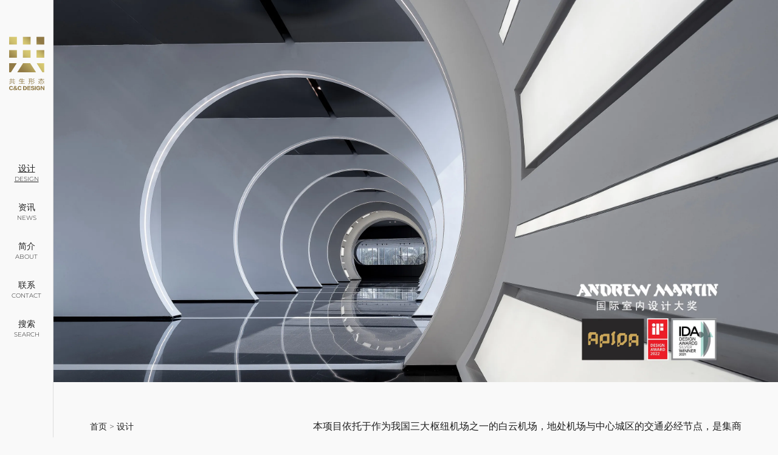

--- FILE ---
content_type: text/html; charset=UTF-8
request_url: http://www.cocopro.cn/2021/09/29/%E5%B9%BF%E5%B7%9E%E7%A9%BA%E6%B8%AF%E4%B8%AD%E5%A4%AE%E5%95%86%E5%8A%A1%E5%8C%BA%E7%A9%BA%E6%B8%AF%E8%9E%8D%E5%88%9B%E4%B8%AD%E5%BF%83%E5%B1%95%E7%A4%BA%E5%8C%BA/
body_size: 11287
content:
<!DOCTYPE html>
<html>
<head>
<meta http-equiv="Content-Type" content="text/html; charset=UTF-8" />
<meta name="viewport" content="width=device-width, initial-scale=1.0, user-scalable=1.0, minimum-scale=1.0, maximum-scale=1.0" />
<meta name="description" content="" />
<link rel="alternate" type="application/rss+xml" title="共生形态 C&amp;C DESIGN RSS Feed" href="http://www.cocopro.cn/feed/" />
<link rel="stylesheet" href="https://cdn.eitsh.com/js/bootstrap/v3.3.7/css/bootstrap.min.css" />
<link rel="stylesheet" href="https://cdn.eitsh.com/js/fontawesome/v4.7.0/css/font-awesome.min.css" />
<link rel="stylesheet" href="https://cdn.eitsh.com/fonts/montserrat.css" />
<link rel="stylesheet" href="https://cdn.eitsh.com/fonts/opensans.css" />
<link rel="stylesheet" href="http://www.cocopro.cn/wp-content/themes/cocopro/style.css?v=0.33" type="text/css" media="screen" />
<link rel="stylesheet" href="https://cdn.eitsh.com/js/share/css/share.min.css" />
<script src="https://cdn.eitsh.com/js/jquery/v3.2.1/jquery.min.js"></script>
<script src="https://cdn.eitsh.com/js/bootstrap/v3.3.7/js/bootstrap.min.js"></script>
<script src="https://cdn.eitsh.com/js/share/js/jquery.share.min.js"></script>
<script src="https://cdn.eitsh.com/js/masonry/masonry.pkgd.min.js"></script>
<script src="https://cdn.eitsh.com/js/imagesloaded/imagesloaded.pkgd.min.js"></script>
<title>广州空港中央商务区空港融创中心展示区 &#8211; 共生形态 C&amp;C DESIGN</title>
<link crossorigin data-rocket-preconnect href="https://cdn.eitsh.com" rel="preconnect">
<link crossorigin data-rocket-preconnect href="http://img.cocopro.cn" rel="preconnect">
<link crossorigin data-rocket-preconnect href="http://cdn.eitsh.com" rel="preconnect">
<link crossorigin data-rocket-preconnect href="https://s9.cnzz.com" rel="preconnect">
<link crossorigin data-rocket-preconnect href="https://c.cnzz.com" rel="preconnect"><link rel="preload" data-rocket-preload as="image" href="http://img.cocopro.cn/2021/09/1-5.jpg?x-oss-process=style%2Ffull" fetchpriority="high">
<meta name='robots' content='max-image-preview:large' />
<link rel='dns-prefetch' href='//cdn.eitsh.com' />
<link rel="alternate" title="oEmbed (JSON)" type="application/json+oembed" href="http://www.cocopro.cn/wp-json/oembed/1.0/embed?url=http%3A%2F%2Fwww.cocopro.cn%2F2021%2F09%2F29%2F%25e5%25b9%25bf%25e5%25b7%259e%25e7%25a9%25ba%25e6%25b8%25af%25e4%25b8%25ad%25e5%25a4%25ae%25e5%2595%2586%25e5%258a%25a1%25e5%258c%25ba%25e7%25a9%25ba%25e6%25b8%25af%25e8%259e%258d%25e5%2588%259b%25e4%25b8%25ad%25e5%25bf%2583%25e5%25b1%2595%25e7%25a4%25ba%25e5%258c%25ba%2F" />
<link rel="alternate" title="oEmbed (XML)" type="text/xml+oembed" href="http://www.cocopro.cn/wp-json/oembed/1.0/embed?url=http%3A%2F%2Fwww.cocopro.cn%2F2021%2F09%2F29%2F%25e5%25b9%25bf%25e5%25b7%259e%25e7%25a9%25ba%25e6%25b8%25af%25e4%25b8%25ad%25e5%25a4%25ae%25e5%2595%2586%25e5%258a%25a1%25e5%258c%25ba%25e7%25a9%25ba%25e6%25b8%25af%25e8%259e%258d%25e5%2588%259b%25e4%25b8%25ad%25e5%25bf%2583%25e5%25b1%2595%25e7%25a4%25ba%25e5%258c%25ba%2F&#038;format=xml" />
<style id='wp-img-auto-sizes-contain-inline-css' type='text/css'>img:is([sizes=auto i],[sizes^="auto," i]){contain-intrinsic-size:3000px 1500px}</style>
<link rel='stylesheet' id='open-sans-css' href='//cdn.eitsh.com/fonts/opensans.css?ver=6.9' type='text/css' media='all' />
<style id='wp-emoji-styles-inline-css' type='text/css'>img.wp-smiley,img.emoji{display:inline !important;border:none !important;box-shadow:none !important;height:1em !important;width:1em !important;margin:0 0.07em !important;vertical-align:-0.1em !important;background:none !important;padding:0 !important;}</style>
<style id='wp-block-library-inline-css' type='text/css'>:root{--wp-block-synced-color:#7a00df;--wp-block-synced-color--rgb:122,0,223;--wp-bound-block-color:var(--wp-block-synced-color);--wp-editor-canvas-background:#ddd;--wp-admin-theme-color:#007cba;--wp-admin-theme-color--rgb:0,124,186;--wp-admin-theme-color-darker-10:#006ba1;--wp-admin-theme-color-darker-10--rgb:0,107,160.5;--wp-admin-theme-color-darker-20:#005a87;--wp-admin-theme-color-darker-20--rgb:0,90,135;--wp-admin-border-width-focus:2px}@media (min-resolution:192dpi){:root{--wp-admin-border-width-focus:1.5px}}.wp-element-button{cursor:pointer}:root .has-very-light-gray-background-color{background-color:#eee}:root .has-very-dark-gray-background-color{background-color:#313131}:root .has-very-light-gray-color{color:#eee}:root .has-very-dark-gray-color{color:#313131}:root .has-vivid-green-cyan-to-vivid-cyan-blue-gradient-background{background:linear-gradient(135deg,#00d084,#0693e3)}:root .has-purple-crush-gradient-background{background:linear-gradient(135deg,#34e2e4,#4721fb 50%,#ab1dfe)}:root .has-hazy-dawn-gradient-background{background:linear-gradient(135deg,#faaca8,#dad0ec)}:root .has-subdued-olive-gradient-background{background:linear-gradient(135deg,#fafae1,#67a671)}:root .has-atomic-cream-gradient-background{background:linear-gradient(135deg,#fdd79a,#004a59)}:root .has-nightshade-gradient-background{background:linear-gradient(135deg,#330968,#31cdcf)}:root .has-midnight-gradient-background{background:linear-gradient(135deg,#020381,#2874fc)}:root{--wp--preset--font-size--normal:16px;--wp--preset--font-size--huge:42px}.has-regular-font-size{font-size:1em}.has-larger-font-size{font-size:2.625em}.has-normal-font-size{font-size:var(--wp--preset--font-size--normal)}.has-huge-font-size{font-size:var(--wp--preset--font-size--huge)}.has-text-align-center{text-align:center}.has-text-align-left{text-align:left}.has-text-align-right{text-align:right}.has-fit-text{white-space:nowrap!important}#end-resizable-editor-section{display:none}.aligncenter{clear:both}.items-justified-left{justify-content:flex-start}.items-justified-center{justify-content:center}.items-justified-right{justify-content:flex-end}.items-justified-space-between{justify-content:space-between}.screen-reader-text{border:0;clip-path:inset(50%);height:1px;margin:-1px;overflow:hidden;padding:0;position:absolute;width:1px;word-wrap:normal!important}.screen-reader-text:focus{background-color:#ddd;clip-path:none;color:#444;display:block;font-size:1em;height:auto;left:5px;line-height:normal;padding:15px 23px 14px;text-decoration:none;top:5px;width:auto;z-index:100000}html:where(.has-border-color){border-style:solid}html:where([style*=border-top-color]){border-top-style:solid}html:where([style*=border-right-color]){border-right-style:solid}html:where([style*=border-bottom-color]){border-bottom-style:solid}html:where([style*=border-left-color]){border-left-style:solid}html:where([style*=border-width]){border-style:solid}html:where([style*=border-top-width]){border-top-style:solid}html:where([style*=border-right-width]){border-right-style:solid}html:where([style*=border-bottom-width]){border-bottom-style:solid}html:where([style*=border-left-width]){border-left-style:solid}html:where(img[class*=wp-image-]){height:auto;max-width:100%}:where(figure){margin:0 0 1em}html:where(.is-position-sticky){--wp-admin--admin-bar--position-offset:var(--wp-admin--admin-bar--height,0px)}@media screen and (max-width:600px){html:where(.is-position-sticky){--wp-admin--admin-bar--position-offset:0px}}</style><style id='global-styles-inline-css' type='text/css'>:root{--wp--preset--aspect-ratio--square:1;--wp--preset--aspect-ratio--4-3:4/3;--wp--preset--aspect-ratio--3-4:3/4;--wp--preset--aspect-ratio--3-2:3/2;--wp--preset--aspect-ratio--2-3:2/3;--wp--preset--aspect-ratio--16-9:16/9;--wp--preset--aspect-ratio--9-16:9/16;--wp--preset--color--black:#000000;--wp--preset--color--cyan-bluish-gray:#abb8c3;--wp--preset--color--white:#ffffff;--wp--preset--color--pale-pink:#f78da7;--wp--preset--color--vivid-red:#cf2e2e;--wp--preset--color--luminous-vivid-orange:#ff6900;--wp--preset--color--luminous-vivid-amber:#fcb900;--wp--preset--color--light-green-cyan:#7bdcb5;--wp--preset--color--vivid-green-cyan:#00d084;--wp--preset--color--pale-cyan-blue:#8ed1fc;--wp--preset--color--vivid-cyan-blue:#0693e3;--wp--preset--color--vivid-purple:#9b51e0;--wp--preset--gradient--vivid-cyan-blue-to-vivid-purple:linear-gradient(135deg,rgb(6,147,227) 0%,rgb(155,81,224) 100%);--wp--preset--gradient--light-green-cyan-to-vivid-green-cyan:linear-gradient(135deg,rgb(122,220,180) 0%,rgb(0,208,130) 100%);--wp--preset--gradient--luminous-vivid-amber-to-luminous-vivid-orange:linear-gradient(135deg,rgb(252,185,0) 0%,rgb(255,105,0) 100%);--wp--preset--gradient--luminous-vivid-orange-to-vivid-red:linear-gradient(135deg,rgb(255,105,0) 0%,rgb(207,46,46) 100%);--wp--preset--gradient--very-light-gray-to-cyan-bluish-gray:linear-gradient(135deg,rgb(238,238,238) 0%,rgb(169,184,195) 100%);--wp--preset--gradient--cool-to-warm-spectrum:linear-gradient(135deg,rgb(74,234,220) 0%,rgb(151,120,209) 20%,rgb(207,42,186) 40%,rgb(238,44,130) 60%,rgb(251,105,98) 80%,rgb(254,248,76) 100%);--wp--preset--gradient--blush-light-purple:linear-gradient(135deg,rgb(255,206,236) 0%,rgb(152,150,240) 100%);--wp--preset--gradient--blush-bordeaux:linear-gradient(135deg,rgb(254,205,165) 0%,rgb(254,45,45) 50%,rgb(107,0,62) 100%);--wp--preset--gradient--luminous-dusk:linear-gradient(135deg,rgb(255,203,112) 0%,rgb(199,81,192) 50%,rgb(65,88,208) 100%);--wp--preset--gradient--pale-ocean:linear-gradient(135deg,rgb(255,245,203) 0%,rgb(182,227,212) 50%,rgb(51,167,181) 100%);--wp--preset--gradient--electric-grass:linear-gradient(135deg,rgb(202,248,128) 0%,rgb(113,206,126) 100%);--wp--preset--gradient--midnight:linear-gradient(135deg,rgb(2,3,129) 0%,rgb(40,116,252) 100%);--wp--preset--font-size--small:13px;--wp--preset--font-size--medium:20px;--wp--preset--font-size--large:36px;--wp--preset--font-size--x-large:42px;--wp--preset--spacing--20:0.44rem;--wp--preset--spacing--30:0.67rem;--wp--preset--spacing--40:1rem;--wp--preset--spacing--50:1.5rem;--wp--preset--spacing--60:2.25rem;--wp--preset--spacing--70:3.38rem;--wp--preset--spacing--80:5.06rem;--wp--preset--shadow--natural:6px 6px 9px rgba(0,0,0,0.2);--wp--preset--shadow--deep:12px 12px 50px rgba(0,0,0,0.4);--wp--preset--shadow--sharp:6px 6px 0px rgba(0,0,0,0.2);--wp--preset--shadow--outlined:6px 6px 0px -3px rgb(255,255,255),6px 6px rgb(0,0,0);--wp--preset--shadow--crisp:6px 6px 0px rgb(0,0,0);}:where(.is-layout-flex){gap:0.5em;}:where(.is-layout-grid){gap:0.5em;}body .is-layout-flex{display:flex;}.is-layout-flex{flex-wrap:wrap;align-items:center;}.is-layout-flex>:is(*,div){margin:0;}body .is-layout-grid{display:grid;}.is-layout-grid>:is(*,div){margin:0;}:where(.wp-block-columns.is-layout-flex){gap:2em;}:where(.wp-block-columns.is-layout-grid){gap:2em;}:where(.wp-block-post-template.is-layout-flex){gap:1.25em;}:where(.wp-block-post-template.is-layout-grid){gap:1.25em;}.has-black-color{color:var(--wp--preset--color--black) !important;}.has-cyan-bluish-gray-color{color:var(--wp--preset--color--cyan-bluish-gray) !important;}.has-white-color{color:var(--wp--preset--color--white) !important;}.has-pale-pink-color{color:var(--wp--preset--color--pale-pink) !important;}.has-vivid-red-color{color:var(--wp--preset--color--vivid-red) !important;}.has-luminous-vivid-orange-color{color:var(--wp--preset--color--luminous-vivid-orange) !important;}.has-luminous-vivid-amber-color{color:var(--wp--preset--color--luminous-vivid-amber) !important;}.has-light-green-cyan-color{color:var(--wp--preset--color--light-green-cyan) !important;}.has-vivid-green-cyan-color{color:var(--wp--preset--color--vivid-green-cyan) !important;}.has-pale-cyan-blue-color{color:var(--wp--preset--color--pale-cyan-blue) !important;}.has-vivid-cyan-blue-color{color:var(--wp--preset--color--vivid-cyan-blue) !important;}.has-vivid-purple-color{color:var(--wp--preset--color--vivid-purple) !important;}.has-black-background-color{background-color:var(--wp--preset--color--black) !important;}.has-cyan-bluish-gray-background-color{background-color:var(--wp--preset--color--cyan-bluish-gray) !important;}.has-white-background-color{background-color:var(--wp--preset--color--white) !important;}.has-pale-pink-background-color{background-color:var(--wp--preset--color--pale-pink) !important;}.has-vivid-red-background-color{background-color:var(--wp--preset--color--vivid-red) !important;}.has-luminous-vivid-orange-background-color{background-color:var(--wp--preset--color--luminous-vivid-orange) !important;}.has-luminous-vivid-amber-background-color{background-color:var(--wp--preset--color--luminous-vivid-amber) !important;}.has-light-green-cyan-background-color{background-color:var(--wp--preset--color--light-green-cyan) !important;}.has-vivid-green-cyan-background-color{background-color:var(--wp--preset--color--vivid-green-cyan) !important;}.has-pale-cyan-blue-background-color{background-color:var(--wp--preset--color--pale-cyan-blue) !important;}.has-vivid-cyan-blue-background-color{background-color:var(--wp--preset--color--vivid-cyan-blue) !important;}.has-vivid-purple-background-color{background-color:var(--wp--preset--color--vivid-purple) !important;}.has-black-border-color{border-color:var(--wp--preset--color--black) !important;}.has-cyan-bluish-gray-border-color{border-color:var(--wp--preset--color--cyan-bluish-gray) !important;}.has-white-border-color{border-color:var(--wp--preset--color--white) !important;}.has-pale-pink-border-color{border-color:var(--wp--preset--color--pale-pink) !important;}.has-vivid-red-border-color{border-color:var(--wp--preset--color--vivid-red) !important;}.has-luminous-vivid-orange-border-color{border-color:var(--wp--preset--color--luminous-vivid-orange) !important;}.has-luminous-vivid-amber-border-color{border-color:var(--wp--preset--color--luminous-vivid-amber) !important;}.has-light-green-cyan-border-color{border-color:var(--wp--preset--color--light-green-cyan) !important;}.has-vivid-green-cyan-border-color{border-color:var(--wp--preset--color--vivid-green-cyan) !important;}.has-pale-cyan-blue-border-color{border-color:var(--wp--preset--color--pale-cyan-blue) !important;}.has-vivid-cyan-blue-border-color{border-color:var(--wp--preset--color--vivid-cyan-blue) !important;}.has-vivid-purple-border-color{border-color:var(--wp--preset--color--vivid-purple) !important;}.has-vivid-cyan-blue-to-vivid-purple-gradient-background{background:var(--wp--preset--gradient--vivid-cyan-blue-to-vivid-purple) !important;}.has-light-green-cyan-to-vivid-green-cyan-gradient-background{background:var(--wp--preset--gradient--light-green-cyan-to-vivid-green-cyan) !important;}.has-luminous-vivid-amber-to-luminous-vivid-orange-gradient-background{background:var(--wp--preset--gradient--luminous-vivid-amber-to-luminous-vivid-orange) !important;}.has-luminous-vivid-orange-to-vivid-red-gradient-background{background:var(--wp--preset--gradient--luminous-vivid-orange-to-vivid-red) !important;}.has-very-light-gray-to-cyan-bluish-gray-gradient-background{background:var(--wp--preset--gradient--very-light-gray-to-cyan-bluish-gray) !important;}.has-cool-to-warm-spectrum-gradient-background{background:var(--wp--preset--gradient--cool-to-warm-spectrum) !important;}.has-blush-light-purple-gradient-background{background:var(--wp--preset--gradient--blush-light-purple) !important;}.has-blush-bordeaux-gradient-background{background:var(--wp--preset--gradient--blush-bordeaux) !important;}.has-luminous-dusk-gradient-background{background:var(--wp--preset--gradient--luminous-dusk) !important;}.has-pale-ocean-gradient-background{background:var(--wp--preset--gradient--pale-ocean) !important;}.has-electric-grass-gradient-background{background:var(--wp--preset--gradient--electric-grass) !important;}.has-midnight-gradient-background{background:var(--wp--preset--gradient--midnight) !important;}.has-small-font-size{font-size:var(--wp--preset--font-size--small) !important;}.has-medium-font-size{font-size:var(--wp--preset--font-size--medium) !important;}.has-large-font-size{font-size:var(--wp--preset--font-size--large) !important;}.has-x-large-font-size{font-size:var(--wp--preset--font-size--x-large) !important;}</style>
<style id='classic-theme-styles-inline-css' type='text/css'>.wp-block-button__link{color:#fff;background-color:#32373c;border-radius:9999px;box-shadow:none;text-decoration:none;padding:calc(.667em + 2px) calc(1.333em + 2px);font-size:1.125em}.wp-block-file__button{background:#32373c;color:#fff;text-decoration:none}</style>
<link rel='stylesheet' id='smartideo_css-css' href='http://www.cocopro.cn/wp-content/plugins/smartideo/static/smartideo.css?ver=2.8.1' type='text/css' media='screen' />
<link rel='stylesheet' id='wp-pagenavi-css' href='http://www.cocopro.cn/wp-content/plugins/wp-pagenavi/pagenavi-css.css?ver=2.70' type='text/css' media='all' />
<link rel='stylesheet' id='lgc-unsemantic-grid-responsive-tablet-css' href='http://www.cocopro.cn/wp-content/plugins/lightweight-grid-columns/css/unsemantic-grid-responsive-tablet.css?ver=1.0' type='text/css' media='all' />
<script type="text/javascript" src="http://www.cocopro.cn/wp-includes/js/jquery/jquery.min.js?ver=3.7.1" id="jquery-core-js"></script>
<script type="text/javascript" src="http://www.cocopro.cn/wp-includes/js/jquery/jquery-migrate.min.js?ver=3.4.1" id="jquery-migrate-js"></script>
<script type="text/javascript" id="my_loadmore-js-extra">var misha_loadmore_params ={"ajaxurl":"http://www.cocopro.cn/wp-admin/admin-ajax.php","posts":"{\"page\":0,\"year\":2021,\"monthnum\":9,\"day\":29,\"name\":\"%e5%b9%bf%e5%b7%9e%e7%a9%ba%e6%b8%af%e4%b8%ad%e5%a4%ae%e5%95%86%e5%8a%a1%e5%8c%ba%e7%a9%ba%e6%b8%af%e8%9e%8d%e5%88%9b%e4%b8%ad%e5%bf%83%e5%b1%95%e7%a4%ba%e5%8c%ba\",\"error\":\"\",\"m\":\"\",\"p\":0,\"post_parent\":\"\",\"subpost\":\"\",\"subpost_id\":\"\",\"attachment\":\"\",\"attachment_id\":0,\"pagename\":\"\",\"page_id\":0,\"second\":\"\",\"minute\":\"\",\"hour\":\"\",\"w\":0,\"category_name\":\"\",\"tag\":\"\",\"cat\":\"\",\"tag_id\":\"\",\"author\":\"\",\"author_name\":\"\",\"feed\":\"\",\"tb\":\"\",\"paged\":0,\"meta_key\":\"\",\"meta_value\":\"\",\"preview\":\"\",\"s\":\"\",\"sentence\":\"\",\"title\":\"\",\"fields\":\"all\",\"menu_order\":\"\",\"embed\":\"\",\"category__in\":[],\"category__not_in\":[],\"category__and\":[],\"post__in\":[],\"post__not_in\":[],\"post_name__in\":[],\"tag__in\":[],\"tag__not_in\":[],\"tag__and\":[],\"tag_slug__in\":[],\"tag_slug__and\":[],\"post_parent__in\":[],\"post_parent__not_in\":[],\"author__in\":[],\"author__not_in\":[],\"search_columns\":[],\"ignore_sticky_posts\":false,\"suppress_filters\":false,\"cache_results\":true,\"update_post_term_cache\":true,\"update_menu_item_cache\":false,\"lazy_load_term_meta\":true,\"update_post_meta_cache\":true,\"post_type\":\"\",\"posts_per_page\":12,\"nopaging\":false,\"comments_per_page\":\"50\",\"no_found_rows\":false,\"order\":\"DESC\"}","current_page":"1","max_page":"0"};</script>
<script type="text/javascript" src="http://www.cocopro.cn/wp-content/themes/cocopro/myloadmore.js?ver=6.9" id="my_loadmore-js"></script>
<link rel="https://api.w.org/" href="http://www.cocopro.cn/wp-json/" /><link rel="alternate" title="JSON" type="application/json" href="http://www.cocopro.cn/wp-json/wp/v2/posts/5941" /><link rel="canonical" href="http://www.cocopro.cn/2021/09/29/%e5%b9%bf%e5%b7%9e%e7%a9%ba%e6%b8%af%e4%b8%ad%e5%a4%ae%e5%95%86%e5%8a%a1%e5%8c%ba%e7%a9%ba%e6%b8%af%e8%9e%8d%e5%88%9b%e4%b8%ad%e5%bf%83%e5%b1%95%e7%a4%ba%e5%8c%ba/" />
<link rel='shortlink' href='http://www.cocopro.cn/?p=5941' />
<script type="text/javascript">document.onselectstart=function(){if (event.srcElement.type !="text" &&event.srcElement.type !="textarea" &&event.srcElement.type !="password")
return false
else return true;};if (window.sidebar){document.onmousedown=function(e){var obj=e.target;if (obj.tagName.toUpperCase() =="INPUT" ||obj.tagName.toUpperCase() =="TEXTAREA" ||obj.tagName.toUpperCase() =="PASSWORD")
return true;else
return false;}
}
</script>
<script type="text/javascript" language="JavaScript1.1"><!--
if (parent.frames.length >0) top.location.replace(document.location);</script>
<script language="Javascript">
<!--// Begin
document.ondragstart = function(){return false}
//-->
</script>
<!--[if lt IE 9]>
			<link rel="stylesheet" href="http://www.cocopro.cn/wp-content/plugins/lightweight-grid-columns/css/ie.min.css" />
		<![endif]-->
<noscript><style id="rocket-lazyload-nojs-css">.rll-youtube-player, [data-lazy-src]{display:none !important;}</style></noscript><style id="rocket-lazyrender-inline-css">[data-wpr-lazyrender] {content-visibility: auto;}</style><meta name="generator" content="WP Rocket 3.19.4" data-wpr-features="wpr_lazyload_images wpr_lazyload_iframes wpr_preconnect_external_domains wpr_automatic_lazy_rendering wpr_oci wpr_desktop" /></head>
<body class="wp-singular post-template-default single single-post postid-5941 single-format-standard wp-theme-cocopro">
</div>
<!--[if lt IE 9]>
    	<div class="noie">
    		<div class="text">
	    		We've detected that you're currently using a very ancient web browser to view this site.<br />
	    		Please update to any of the following browsers for a better experience. Thanks.<br />
	    		<br />
	    		我们检测到您正在使用一款非常古老的浏览器来访问本网站。<br />
	    		为了得到更好的体验，请使用以下任一种浏览器访问本站，谢谢。<br />
	    		<a href="https://www.google.com/chrome/browser/" title="Chrome" target="_blank"><img src="https://cdn.eitsh.com/images/chrome.jpg" /></a>
	    		<a href="http://www.mozilla.org/firefox" title="Firefox" target="_blank"><img src="https://cdn.eitsh.com/images/firefox.jpg" /></a>
	    		<a href="http://windows.microsoft.com/en-us/internet-explorer/download-ie" title="IE 11" target="_blank"><img src="https://cdn.eitsh.com/images/ie.jpg" /></a>
	    		<a href="http://www.opera.com" title="Opera" target="_blank"><img src="https://cdn.eitsh.com/images/opera.jpg" /></a>
    		</div>
    	</div>
    <![endif]-->
<div class="header">
<div class="logo">
<a href="http://www.cocopro.cn" title="">
<img src="http://img.cocopro.cn/images/logo.svg" alt="共生形态 C&amp;C DESIGN" />
</a>
</div>
<div class="desktop-menu">
<div class="desktop-menu-wrapper">
<div class="menu-menu-1-container"><ul id="menu-menu-1" class="menu"><li id="menu-item-148" class="menu-item menu-item-type-taxonomy menu-item-object-category current-post-ancestor current-menu-parent current-post-parent menu-item-148"><a href="http://www.cocopro.cn/category/design/">设计 <span>DESIGN</span></a></li>
<li id="menu-item-3474" class="menu-item menu-item-type-taxonomy menu-item-object-category menu-item-3474"><a href="http://www.cocopro.cn/category/news/award/">资讯 <span>NEWS</span></a></li>
<li id="menu-item-517" class="menu-item menu-item-type-post_type menu-item-object-page menu-item-517"><a href="http://www.cocopro.cn/about/">简介 <span>ABOUT</span></a></li>
<li id="menu-item-516" class="menu-item menu-item-type-post_type menu-item-object-page menu-item-516"><a href="http://www.cocopro.cn/contact/">联系 <span>CONTACT</span></a></li>
<li id="menu-item-8558" class="search-btn menu-item menu-item-type-custom menu-item-object-custom menu-item-8558"><a href="#">搜索<span>SEARCH</span></a></li>
</ul></div> </div>
</div>
</div>
<div class="mobile-header cd-auto-hide-header">
<div class="logo">
<a href="http://www.cocopro.cn" title="">
<img src="http://img.cocopro.cn/images/logo.svg" alt="共生形态 C&amp;C DESIGN" />
</a>
</div>
<div class="mobile-menu">
<nav class="menu-btn">
<label class="menu-open-button" for="menu-open">
<span class="hamburger hamburger-1"></span>
<span class="hamburger hamburger-2"></span>
<span class="hamburger hamburger-3"></span>
</label>
</nav>
<div class="mobile-menu-wrapper">
<div class="menu-menu-1-container"><ul id="menu-menu-2" class="menu"><li class="menu-item menu-item-type-taxonomy menu-item-object-category current-post-ancestor current-menu-parent current-post-parent menu-item-148"><a href="http://www.cocopro.cn/category/design/">设计 <span>DESIGN</span></a></li>
<li class="menu-item menu-item-type-taxonomy menu-item-object-category menu-item-3474"><a href="http://www.cocopro.cn/category/news/award/">资讯 <span>NEWS</span></a></li>
<li class="menu-item menu-item-type-post_type menu-item-object-page menu-item-517"><a href="http://www.cocopro.cn/about/">简介 <span>ABOUT</span></a></li>
<li class="menu-item menu-item-type-post_type menu-item-object-page menu-item-516"><a href="http://www.cocopro.cn/contact/">联系 <span>CONTACT</span></a></li>
<li class="search-btn menu-item menu-item-type-custom menu-item-object-custom menu-item-8558"><a href="#">搜索<span>SEARCH</span></a></li>
</ul></div> </div>
</div>
</div>
<div class="search-section">
<div class="search-bg"></div>
<div id="searchWrap">
<form method="get" id="searchForm" action="http://www.cocopro.cn/">
<span><input type="text" value="搜索" onfocus="if (this.value == '搜索') {this.value = '';}" onblur="if (this.value == '') {this.value = '搜索';}" name="s" id="s" class="text-input" /></span>
<input type="hidden" name="cat" id="cat" value="3" />
</form>
</div>
</div>
<script type="text/javascript">$(".menu-btn").click(function() {$(this).toggleClass("on");$(".mobile-menu-wrapper").stop(true,true).slideToggle();});var offset1 =$('.search-btn').offset();$('#searchWrap').offset({top:offset1.top - 10,left:0
});$(".search-btn").click(function() {$(".mobile-menu .menu-btn").removeClass("on");$(".mobile-menu-wrapper").hide();$(".search-section").show();$("#searchForm input").focus();})
$(".search-bg").click(function() {$(".search-section").hide();})
jQuery(document).ready(function($){var mainHeader =$('.cd-auto-hide-header'),secondaryNavigation =$('.cd-secondary-nav'),belowNavHeroContent =$('.sub-nav-hero'),headerHeight =mainHeader.height();var scrolling =false,previousTop =0,currentTop =0,scrollDelta =10,scrollOffset =150;mainHeader.on('click','.nav-trigger',function(event){event.preventDefault();mainHeader.toggleClass('nav-open');});$(window).on('scroll',function(){if(!scrolling ) {scrolling =true;(!window.requestAnimationFrame)
?setTimeout(autoHideHeader,250)
:requestAnimationFrame(autoHideHeader);}
});$(window).on('resize',function(){headerHeight =mainHeader.height();});function autoHideHeader() {var currentTop =$(window).scrollTop();(belowNavHeroContent.length >0 ) 
?checkStickyNavigation(currentTop) 
	:checkSimpleNavigation(currentTop);previousTop =currentTop;scrolling =false;}
function checkSimpleNavigation(currentTop) {if (previousTop - currentTop >scrollDelta) {mainHeader.removeClass('is-hidden');} else if(currentTop - previousTop >scrollDelta &&currentTop >scrollOffset) {mainHeader.addClass('is-hidden');}
}
function checkStickyNavigation(currentTop) {var secondaryNavOffsetTop =belowNavHeroContent.offset().top - secondaryNavigation.height() - mainHeader.height();if (previousTop >=currentTop ) {if(currentTop < secondaryNavOffsetTop ) {mainHeader.removeClass('is-hidden');secondaryNavigation.removeClass('fixed slide-up');belowNavHeroContent.removeClass('secondary-nav-fixed');} else if(previousTop - currentTop >scrollDelta ) {mainHeader.removeClass('is-hidden');secondaryNavigation.removeClass('slide-up').addClass('fixed');belowNavHeroContent.addClass('secondary-nav-fixed');}
} else {if(currentTop >secondaryNavOffsetTop + scrollOffset ) {mainHeader.addClass('is-hidden');secondaryNavigation.addClass('fixed slide-up');belowNavHeroContent.addClass('secondary-nav-fixed');} else if(currentTop >secondaryNavOffsetTop ) {mainHeader.removeClass('is-hidden');secondaryNavigation.addClass('fixed').removeClass('slide-up');belowNavHeroContent.addClass('secondary-nav-fixed');}
}
}
});</script><div class="mainbd">
<div class="container-flux">
<div class="bigpic">
<img class="attachment-full size-full wp-post-image" src="data:image/svg+xml,%3Csvg%20xmlns='http://www.w3.org/2000/svg'%20viewBox='0%200%200%200'%3E%3C/svg%3E" data-lazy-src="http://img.cocopro.cn/2023/03/顶部大图-融创.jpg?x-oss-process=style%2Ffull" /><noscript><img class="attachment-full size-full wp-post-image" src="http://img.cocopro.cn/2023/03/顶部大图-融创.jpg?x-oss-process=style%2Ffull" /></noscript>
</div>
<div class="post single fix" id="post-5941">
<div class="row">
<div class="col-sm-4">
<div class="fixedtop">
<div class="breadcrumb">
<a href="http://www.cocopro.cn">首页</a> &gt;
<a href="http://www.cocopro.cn/category/design/">设计</a>
</div>
<h2>广州空港中央商务区空港融创中心展示区<br />
<span>Guangzhou Airport Sunac Center Exhibition Area</span></h2>
<div class="tags">
<ul><li><a href="http://www.cocopro.cn/tag/%e5%b1%95%e7%a4%ba%e7%a9%ba%e9%97%b4/" rel="tag">展示空间</a></li><li><a href="http://www.cocopro.cn/tag/%e8%8e%b7%e5%a5%96%e9%a1%b9%e7%9b%ae/" rel="tag">获奖项目</a></li><li><a href="http://www.cocopro.cn/tag/%e9%94%80%e5%94%ae%e4%b8%ad%e5%bf%83/" rel="tag">销售中心</a></li></ul> <div class="clear"></div>
</div>
<div class="metadata">
<span>项目地点 LOCATION</span>
广东广州 <span>设计面积 SIZE</span>
4094 M² <span>设计时间 Design/竣工时间 Establish</span>
2021年02月/2021年09月 <span>获得奖项 Awards</span>
2022 Best of Year Awards WINNER<br />
2022 Asia Pacific lnterior Design Award<br />
2022 iF Design Award<br />
2021 IDA Design Award
</div>
</div>
</div>
<div class="col-sm-8">
<div class="entry">
<p>本项目依托于作为我国三大枢纽机场之一的白云机场，地处机场与中心城区的交通必经节点，是集商业、办公、展览、政府服务等于一体的空港TOD项目。其意义在于，重塑城市格局、创造城市经济与人文新价值。以“方舟”为喻，意味着以临港经济为重心的城市发展，由此全新启航。而本项目，作为整个大型方舟中的一叶小舟，试图通过想象力挣脱现实的枷锁，探寻在未来技术革命下人性的尺度，讲述属于数字时代的人类共同体神话。</p>
<p><img fetchpriority="high" decoding="async" class="alignnone size-full wp-image-5942" src="http://img.cocopro.cn/2021/09/1-5.jpg?x-oss-process=style%2Ffull" alt="" width="2000" height="988" /></p>
<p><img decoding="async" class="alignnone size-full wp-image-5943" src="http://img.cocopro.cn/2021/09/2-5.jpg?x-oss-process=style%2Ffull" alt="" width="2000" height="918" /></p>
<p><img decoding="async" class="alignnone size-full wp-image-5944" src="data:image/svg+xml,%3Csvg%20xmlns='http://www.w3.org/2000/svg'%20viewBox='0%200%202000%20915'%3E%3C/svg%3E" alt="" width="2000" height="915" data-lazy-src="http://img.cocopro.cn/2021/09/3-5.jpg?x-oss-process=style%2Ffull" /><noscript><img decoding="async" class="alignnone size-full wp-image-5944" src="http://img.cocopro.cn/2021/09/3-5.jpg?x-oss-process=style%2Ffull" alt="" width="2000" height="915" /></noscript></p>
<p><img decoding="async" class="alignnone size-full wp-image-5945" src="data:image/svg+xml,%3Csvg%20xmlns='http://www.w3.org/2000/svg'%20viewBox='0%200%202000%20927'%3E%3C/svg%3E" alt="" width="2000" height="927" data-lazy-src="http://img.cocopro.cn/2021/09/4-5.jpg?x-oss-process=style%2Ffull" /><noscript><img decoding="async" class="alignnone size-full wp-image-5945" src="http://img.cocopro.cn/2021/09/4-5.jpg?x-oss-process=style%2Ffull" alt="" width="2000" height="927" /></noscript></p>
<p><img decoding="async" class="alignnone size-full wp-image-5946" src="data:image/svg+xml,%3Csvg%20xmlns='http://www.w3.org/2000/svg'%20viewBox='0%200%202000%20989'%3E%3C/svg%3E" alt="" width="2000" height="989" data-lazy-src="http://img.cocopro.cn/2021/09/5-5.jpg?x-oss-process=style%2Ffull" /><noscript><img decoding="async" class="alignnone size-full wp-image-5946" src="http://img.cocopro.cn/2021/09/5-5.jpg?x-oss-process=style%2Ffull" alt="" width="2000" height="989" /></noscript></p>
<p><img decoding="async" class="alignnone size-full wp-image-5947" src="data:image/svg+xml,%3Csvg%20xmlns='http://www.w3.org/2000/svg'%20viewBox='0%200%202000%201333'%3E%3C/svg%3E" alt="" width="2000" height="1333" data-lazy-src="http://img.cocopro.cn/2021/09/6-5.jpg?x-oss-process=style%2Ffull" /><noscript><img decoding="async" class="alignnone size-full wp-image-5947" src="http://img.cocopro.cn/2021/09/6-5.jpg?x-oss-process=style%2Ffull" alt="" width="2000" height="1333" /></noscript></p>
<p><img decoding="async" class="alignnone size-full wp-image-5948" src="data:image/svg+xml,%3Csvg%20xmlns='http://www.w3.org/2000/svg'%20viewBox='0%200%202000%201333'%3E%3C/svg%3E" alt="" width="2000" height="1333" data-lazy-src="http://img.cocopro.cn/2021/09/7-5.jpg?x-oss-process=style%2Ffull" /><noscript><img decoding="async" class="alignnone size-full wp-image-5948" src="http://img.cocopro.cn/2021/09/7-5.jpg?x-oss-process=style%2Ffull" alt="" width="2000" height="1333" /></noscript></p>
<p><img decoding="async" class="alignnone size-full wp-image-5949" src="data:image/svg+xml,%3Csvg%20xmlns='http://www.w3.org/2000/svg'%20viewBox='0%200%202000%20919'%3E%3C/svg%3E" alt="" width="2000" height="919" data-lazy-src="http://img.cocopro.cn/2021/09/8-4.jpg?x-oss-process=style%2Ffull" /><noscript><img decoding="async" class="alignnone size-full wp-image-5949" src="http://img.cocopro.cn/2021/09/8-4.jpg?x-oss-process=style%2Ffull" alt="" width="2000" height="919" /></noscript></p>
<p><img decoding="async" class="alignnone size-full wp-image-5950" src="data:image/svg+xml,%3Csvg%20xmlns='http://www.w3.org/2000/svg'%20viewBox='0%200%202000%201333'%3E%3C/svg%3E" alt="" width="2000" height="1333" data-lazy-src="http://img.cocopro.cn/2021/09/9-4.jpg?x-oss-process=style%2Ffull" /><noscript><img decoding="async" class="alignnone size-full wp-image-5950" src="http://img.cocopro.cn/2021/09/9-4.jpg?x-oss-process=style%2Ffull" alt="" width="2000" height="1333" /></noscript></p>
<p><img decoding="async" class="alignnone size-full wp-image-5951" src="data:image/svg+xml,%3Csvg%20xmlns='http://www.w3.org/2000/svg'%20viewBox='0%200%202000%201333'%3E%3C/svg%3E" alt="" width="2000" height="1333" data-lazy-src="http://img.cocopro.cn/2021/09/10-3.jpg?x-oss-process=style%2Ffull" /><noscript><img decoding="async" class="alignnone size-full wp-image-5951" src="http://img.cocopro.cn/2021/09/10-3.jpg?x-oss-process=style%2Ffull" alt="" width="2000" height="1333" /></noscript></p>
<p><img decoding="async" class="alignnone size-full wp-image-5952" src="data:image/svg+xml,%3Csvg%20xmlns='http://www.w3.org/2000/svg'%20viewBox='0%200%203000%201681'%3E%3C/svg%3E" alt="" width="3000" height="1681" data-lazy-src="http://img.cocopro.cn/2021/09/顶部大图-5.jpg?x-oss-process=style%2Ffull" /><noscript><img decoding="async" class="alignnone size-full wp-image-5952" src="http://img.cocopro.cn/2021/09/顶部大图-5.jpg?x-oss-process=style%2Ffull" alt="" width="3000" height="1681" /></noscript></p>
</div>
</div>
</div>
</div>
<div data-wpr-lazyrender="1" class="clear"></div>
<div class="links">
<div class="row">
<div class="col-sm-6 previous">
<div class="meta">
<img src="data:image/svg+xml,%3Csvg%20xmlns='http://www.w3.org/2000/svg'%20viewBox='0%200%200%200'%3E%3C/svg%3E" data-lazy-src="http://img.cocopro.cn/images/arrow-left.svg" /><noscript><img src="http://img.cocopro.cn/images/arrow-left.svg" /></noscript>
PREVIOUS
</div>
<div class="title">
<a href="http://www.cocopro.cn/2021/09/26/%e7%be%8e%e7%9a%84%e5%b1%b1%e6%b0%b4%e5%8d%8a%e5%b2%9b%e5%ba%84%e5%9b%ad%e5%88%ab%e5%a2%85%e6%a0%b7%e6%9d%bf%e6%88%bfe%e6%88%b7%e5%9e%8b/">
美的山水半岛庄园别墅样板房E户型<br />
Midea Royal Manor Villa Show Flat E</a>
</div>
</div>
<div class="col-sm-6 next">
<div class="meta">
NEXT
<img src="data:image/svg+xml,%3Csvg%20xmlns='http://www.w3.org/2000/svg'%20viewBox='0%200%200%200'%3E%3C/svg%3E" data-lazy-src="http://img.cocopro.cn/images/arrow-right.svg" /><noscript><img src="http://img.cocopro.cn/images/arrow-right.svg" /></noscript>
</div>
<div class="title">
<a href="http://www.cocopro.cn/2021/10/09/%e8%b6%8a%e7%a7%80%c2%b7%e7%8f%a0%e5%ae%9e-%e5%a4%a9%e6%82%a6%e6%b5%b7%e6%b9%be%e9%94%80%e5%94%ae%e4%b8%ad%e5%bf%83%e5%92%8c%e6%a0%b7%e6%9d%bf%e6%88%bf/">
越秀珠实 · 天悦海湾<br />
MAGNIFICENT BAY</a>
</div>
</div>
</div>
</div>
</div>
<div data-wpr-lazyrender="1" class="clear"></div>
<script>window.onload =function() {if (window.innerWidth >=768) {var elm =$('.fixedtop');var offset =$(window).width() *0.05;var startPos =$(elm).offset().top - offset;var elmwidth =$(elm).width();$.event.add(window,"scroll",function() {var p =$(window).scrollTop();var endPos =$('.entry').offset().top + $('.entry').height() - $(elm).height() - offset;if ((p) >startPos) {$(elm).css('position','fixed');$(elm).css('top',offset);} else {$(elm).css('position','');}
if ((p) >endPos) {$(elm).css('top',(endPos - (p)) + offset );}
$(elm).css('width',elmwidth);});};};</script>
</div>
<div data-wpr-lazyrender="1" class="clear"></div>
<div data-wpr-lazyrender="1" class="footer" id="footer">
<div class="contact-us">
<div class="col-lg-3 col-md-4 col-sm-6">
电话 <span class="dash">—</span> +86 20 89028525<br />
传真 <span class="dash">—</span> +86 20 89028516<br />
邮箱 <span class="dash">—</span> C_C_LTD@126.com
</div>
<div class="col-lg-3 col-md-4 col-sm-6">
商务部 <span class="dash">—</span> ccdesign@cocopro.cn<br />
品牌部 <span class="dash">—</span> 2991433228@qq.com<br />
</div>
<div class="col-lg-3 col-md-4 col-sm-6">
人力部 <span class="dash">—</span> hr@cocopro.cn<br />
项目部 <span class="dash">—</span> 1150156367@qq.com<br />
</div>
<div class="clear"></div>
<div class="sns-icons">
<a href="https://www.facebook.com/profile.php?id=100092539068402" target="_blank"><img src="data:image/svg+xml,%3Csvg%20xmlns='http://www.w3.org/2000/svg'%20viewBox='0%200%200%200'%3E%3C/svg%3E" data-lazy-src="http://img.cocopro.cn/images/snsicon-facebook.png" /><noscript><img src="http://img.cocopro.cn/images/snsicon-facebook.png" /></noscript></a>
<a href="https://www.instagram.com/gzcocoprodesign/" target="_blank"><img src="data:image/svg+xml,%3Csvg%20xmlns='http://www.w3.org/2000/svg'%20viewBox='0%200%200%200'%3E%3C/svg%3E" data-lazy-src="http://img.cocopro.cn/images/snsicon-instagram.png" /><noscript><img src="http://img.cocopro.cn/images/snsicon-instagram.png" /></noscript></a>
<a href="https://weibo.com/u/2604998022" target="_blank"><img src="data:image/svg+xml,%3Csvg%20xmlns='http://www.w3.org/2000/svg'%20viewBox='0%200%200%200'%3E%3C/svg%3E" data-lazy-src="http://img.cocopro.cn/images/snsicon-weibo.png" /><noscript><img src="http://img.cocopro.cn/images/snsicon-weibo.png" /></noscript></a>
<a href="https://www.xiaohongshu.com/user/profile/610244060000000001009bd2?xsec_token=YBOkIzKOP3Ex_Bka8qKZSVO3QxsYtYquEry-TEBaljVyg%3D&xsec_source=app_share&xhsshare=CopyLink&appuid=62a980060000000019029bb2&apptime=1744276284&share_id=34ccf03d6de946469266e9d7998934e0&share_channel=copy_link" target="_blank"><img src="data:image/svg+xml,%3Csvg%20xmlns='http://www.w3.org/2000/svg'%20viewBox='0%200%200%200'%3E%3C/svg%3E" data-lazy-src="http://img.cocopro.cn/images/snsicon-xiaohongshu.png" /><noscript><img src="http://img.cocopro.cn/images/snsicon-xiaohongshu.png" /></noscript></a>
<a href="http://mp.weixin.qq.com/mp/homepage?__biz=MzkyMDM5NjUzMw==&hid=1&sn=ba492e8a75dd96a7194d6f60f9075f69&scene=18#wechat_redirect" target="_blank"><img src="data:image/svg+xml,%3Csvg%20xmlns='http://www.w3.org/2000/svg'%20viewBox='0%200%200%200'%3E%3C/svg%3E" data-lazy-src="http://img.cocopro.cn/images/snsicon-wechat.png" /><noscript><img src="http://img.cocopro.cn/images/snsicon-wechat.png" /></noscript></a>
<a href="https://www.douyin.com/user/MS4wLjABAAAAOLg0k7xfF0lk6pNC12WT4-FrkLYUaGZNj-SIvMHRa0J76tIHTIuQ20PXXjbGr1EB?from_tab_name=main&relation=0&vid=7451498715870776587" target="_blank"><img src="data:image/svg+xml,%3Csvg%20xmlns='http://www.w3.org/2000/svg'%20viewBox='0%200%200%200'%3E%3C/svg%3E" data-lazy-src="http://img.cocopro.cn/images/snsicon-douyin.png" /><noscript><img src="http://img.cocopro.cn/images/snsicon-douyin.png" /></noscript></a>
</div>
</div>
<div class="wechat">
<img src="data:image/svg+xml,%3Csvg%20xmlns='http://www.w3.org/2000/svg'%20viewBox='0%200%200%200'%3E%3C/svg%3E" data-lazy-src="http://img.cocopro.cn/images/qrcode-wechat.jpg" /><noscript><img src="http://img.cocopro.cn/images/qrcode-wechat.jpg" /></noscript>
<img src="data:image/svg+xml,%3Csvg%20xmlns='http://www.w3.org/2000/svg'%20viewBox='0%200%200%200'%3E%3C/svg%3E" data-lazy-src="http://img.cocopro.cn/images/qrcode-wechatvideo.jpg" /><noscript><img src="http://img.cocopro.cn/images/qrcode-wechatvideo.jpg" /></noscript>
</div>
<div class="clear"></div>
<div class="copyright">
本网站所涉设计方案、展示图片、文案等著作权及署名权，归广州共生形态工程设计有限公司及其委托方或关联人所有，非经许可禁止使用，侵权必究。<br />
© C&C Design Co.,ltd. Copyright Reserved. <a href="https://beian.miit.gov.cn/" target="_blank">粤ICP备13068982号-1</a>
</div>
</div>
<div class="cnzz">
<script type="text/javascript" src="https://s9.cnzz.com/z_stat.php?id=1277893626&web_id=1277893626"></script>
<a href="https://www.eitsh.com" target="_blank" title="Designed by eitdesign">eitdesign</a>
</div>
<script type="speculationrules">
{"prefetch":[{"source":"document","where":{"and":[{"href_matches":"/*"},{"not":{"href_matches":["/wp-*.php","/wp-admin/*","/wp-content/uploads/*","/wp-content/*","/wp-content/plugins/*","/wp-content/themes/cocopro/*","/*\\?(.+)"]}},{"not":{"selector_matches":"a[rel~=\"nofollow\"]"}},{"not":{"selector_matches":".no-prefetch, .no-prefetch a"}}]},"eagerness":"conservative"}]}
</script>
<script type="text/javascript" src="http://www.cocopro.cn/wp-content/plugins/smartideo/static/smartideo.js?ver=2.8.1" id="smartideo_js-js"></script>
<script>window.lazyLoadOptions=[{elements_selector:"img[data-lazy-src],.rocket-lazyload,iframe[data-lazy-src]",data_src:"lazy-src",data_srcset:"lazy-srcset",data_sizes:"lazy-sizes",class_loading:"lazyloading",class_loaded:"lazyloaded",threshold:300,callback_loaded:function(element){if(element.tagName==="IFRAME"&&element.dataset.rocketLazyload=="fitvidscompatible"){if(element.classList.contains("lazyloaded")){if(typeof window.jQuery!="undefined"){if(jQuery.fn.fitVids){jQuery(element).parent().fitVids()}}}}}},{elements_selector:".rocket-lazyload",data_src:"lazy-src",data_srcset:"lazy-srcset",data_sizes:"lazy-sizes",class_loading:"lazyloading",class_loaded:"lazyloaded",threshold:300,}];window.addEventListener('LazyLoad::Initialized',function(e){var lazyLoadInstance=e.detail.instance;if(window.MutationObserver){var observer=new MutationObserver(function(mutations){var image_count=0;var iframe_count=0;var rocketlazy_count=0;mutations.forEach(function(mutation){for(var i=0;i<mutation.addedNodes.length;i++){if(typeof mutation.addedNodes[i].getElementsByTagName!=='function'){continue}
if(typeof mutation.addedNodes[i].getElementsByClassName!=='function'){continue}
images=mutation.addedNodes[i].getElementsByTagName('img');is_image=mutation.addedNodes[i].tagName=="IMG";iframes=mutation.addedNodes[i].getElementsByTagName('iframe');is_iframe=mutation.addedNodes[i].tagName=="IFRAME";rocket_lazy=mutation.addedNodes[i].getElementsByClassName('rocket-lazyload');image_count+=images.length;iframe_count+=iframes.length;rocketlazy_count+=rocket_lazy.length;if(is_image){image_count+=1}
if(is_iframe){iframe_count+=1}}});if(image_count>0||iframe_count>0||rocketlazy_count>0){lazyLoadInstance.update()}});var b=document.getElementsByTagName("body")[0];var config={childList:!0,subtree:!0};observer.observe(b,config)}},!1)</script><script data-no-minify="1" async src="http://www.cocopro.cn/wp-content/plugins/wp-rocket/assets/js/lazyload/17.8.3/lazyload.min.js"></script> </body>
</html>


--- FILE ---
content_type: text/css
request_url: http://www.cocopro.cn/wp-content/themes/cocopro/style.css?v=0.33
body_size: 3776
content:
@charset "utf-8";
/*!
Theme Name: cocopro
Theme URI: http://www.cocopro.cn
Author: eitdesign
Author URI: https://www.eitsh.com
Description: Official theme of cocopro
Version: 1.0
License: GNU General Public License v2 or later
License URI: http://www.gnu.org/licenses/gpl-2.0.html
*/
@keyframes zoomin{0%{transform:scale(1,1)}to{transform:scale(1.1,1.1)}}body{background-color:#f9f9f9;font-family:"Montserrat","Arial","PingFang SC","Hiragino Sans GB","Microsoft YaHei","微软雅黑","微軟正黑體",sans-serif;font-size:16px;font-weight:400;line-height:1.8em;margin-left:88px}b,strong{font-weight:700}a,body{color:#1f1f1f}a:hover{color:#7a7a7a;transition:.3s}ol,ul{padding:0}li{list-style:none}input[type=text],textarea{-webkit-appearance:none;border:solid 1px #ddd}input[type=text]{font-size:12px;line-height:30px;height:30px;padding-left:10px}textarea{height:200px}img{max-width:100%}.clear{clear:both}.noie{width:100%;background:red;color:#f9f9f9}.noie .text{padding:30px 50px;font-size:16px}.noie .text img{width:64px;height:64px;margin:20px 20px 10px 0}.container{width:100%;max-width:1200px;min-width:320px;height:auto;position:relative;margin:0 auto;padding:0}.full-width{max-width:100%}.align-center{text-align:center}.breadcrumb{padding:0;font-size:14px;font-weight:400;color:#7a7a7a;margin-bottom:10px;background:0 0}.big-button,.misha_loadmore,.misha_loadmore_news{padding:20px;width:300px;margin:30px auto}.big-button,.middle-button,.misha_loadmore,.misha_loadmore_news{border:solid 1px #bd8b20;font-size:14px;font-weight:600;background:#fff;text-align:center;cursor:pointer;display:block}.misha_loadmore_news{clear:both}.middle-button{padding:10px;width:150px;margin:30px 0}h1,h2,h3,h4,h5,h6{line-height:1.5em}h1{font-size:32px;font-weight:100}h2{font-size:28px}h3{font-size:24px}h4{font-size:18px}.seperator{margin:5%0}.header,.mobile-header{z-index:200;position:fixed;top:0}.header{left:0;width:88px;text-align:center;height:100%;border-right:solid 1px #ddd}.header .logo{padding:60px 0}.header .logo img{width:58px;height:auto}.header .desktop-menu{margin-top:60px;width:100%;text-transform:uppercase}.header .desktop-menu .desktop-menu-wrapper li,.search-section #searchWrap form{width:100%}.header .desktop-menu .desktop-menu-wrapper li a{display:block;line-height:16px;padding-bottom:15px;margin:15px;font-size:14px;font-weight:400}.header .desktop-menu .desktop-menu-wrapper li a span{font-size:10px;font-weight:300}.header .desktop-menu .desktop-menu-wrapper .current-menu-ancestor a,.header .desktop-menu .desktop-menu-wrapper .current-menu-item a,.header .desktop-menu .desktop-menu-wrapper .current-menu-parent a,.header .desktop-menu .desktop-menu-wrapper .current-post-parent a,.header .desktop-menu .desktop-menu-wrapper li a:hover,a:hover{text-decoration:underline}.mobile-header{display:none;background:rgba(255,255,255,.65);width:100%}.mobile-header .logo{position:relative;left:0;top:5px;width:100%;text-align:center}.mobile-header .logo a{margin:0 auto;display:block;height:100%;width:50%}.mobile-header .logo img{width:38px;height:auto}.mobile-header .mobile-menu{z-index:10}.mobile-header .mobile-menu .menu-btn{position:absolute;top:20px;right:10px;width:32px;height:32px;z-index:100}.mobile-header .mobile-menu .menu-btn .hamburger{width:25px;height:3px;background:#bd8b20;display:block;position:absolute;top:50%;left:50%;margin-left:-12.5px;margin-top:-1.5px;transition:transform 200ms}.mobile-header .mobile-menu .menu-btn .hamburger-1{transform:translate3d(0,-8px,0)}.mobile-header .mobile-menu .menu-btn .hamburger-2{transform:translate3d(0,0,0)}.mobile-header .mobile-menu .menu-btn .hamburger-3{transform:translate3d(0,8px,0)}.mobile-header .mobile-menu .menu-btn.on .menu-open-button .hamburger-1{transform:translate3d(0,0,0) rotate(45deg)}.mobile-header .mobile-menu .menu-btn.on .menu-open-button .hamburger-2{transform:translate3d(0,0,0) scale(.1,1)}.mobile-header .mobile-menu .menu-btn.on .menu-open-button .hamburger-3{transform:translate3d(0,0,0) rotate(-45deg)}.mobile-header .mobile-menu .menu-btn.on .menu-open-button .hamburger{background:#bd8b20;transition:transform 200ms}.mobile-header .mobile-menu .mobile-menu-wrapper{position:fixed;display:none;top:70px;left:0;width:100%;height:300px;padding:20px 0;overflow-y:scroll;background:rgba(255,255,255,.65)}.mobile-header .mobile-menu .mobile-menu-wrapper .menu{position:relative;display:block;top:0;right:0}.mobile-header .mobile-menu .mobile-menu-wrapper .menu li{clear:both;float:none;margin:0}.mobile-header .mobile-menu .mobile-menu-wrapper .menu li a{display:block;color:#1f1f1f;width:100%;font-size:18px;padding:15px 20px;height:auto;text-align:center}.mobile-header .mobile-menu .mobile-menu-wrapper .menu li:first-child a{border-top:none}.mobile-header .mobile-menu .mobile-menu-wrapper .menu .current-menu-item,.mobile-header .mobile-menu .mobile-menu-wrapper .menu .current-menu-parent,.mobile-header .mobile-menu .mobile-menu-wrapper .menu .current-post-parent{font-weight:500}.mobile-header .mobile-menu .mobile-menu-wrapper .menu .search-btn{display:none}.cd-auto-hide-header{position:fixed;top:0;left:0;width:100%;height:70px;transition:transform .5s}.cd-auto-hide-header.is-hidden{transform:translateY(-100%)}.search-section,.search-section .search-bg{position:fixed;top:0;left:0;width:100vw;height:100vh}.search-section{display:none;z-index:1000}.search-section .search-bg{z-index:0;background:rgba(0,0,0,.3)}.search-section #searchWrap{z-index:100;position:relative;width:200px;left:120px}.search-section #searchWrap form input{padding:10px;font-size:1em;line-break:1.5em;line-height:2em;height:auto;width:100%;border:solid 1px #bd8b20;border-radius:10px}.footer{border-top:solid 1px #ddd;padding:5%;line-height:1.8em}.footer .dash{display:inline-block;color:#bd8b20;padding:0 1em}.footer .contact-us{width:80%;float:left;font-size:14px;line-height:2.5em}.footer .contact-us .col-sm-3{padding:0}.footer .sns-icons{margin-top:15px;margin-left:15px}.footer .sns-icons a img{width:32px;height:32px}.footer .wechat{width:20%;float:left;font-size:14px;line-height:2.5em}.footer .wechat img{vertical-align:top;width:35%;height:auto}.footer .copyright{font-size:10px;line-height:1.8em;padding-top:50px;color:#7a7a7a}.cnzz,.mainbd .carousel-fade .carousel-inner .vertical,.mainbd .tags ul li a .enname,.mainbd .tags ul li a:hover .cnname{display:none}.banner,.mainbd{position:relative}.mainbd #carousel-generic .carousel-inner .item{height:100vh;overflow:hidden}.mainbd #carousel-generic .carousel-inner .item a{width:100%;height:100%}.mainbd #carousel-generic .carousel-inner .item img,.mainbd #carousel-generic .carousel-inner .item video{width:100%;height:100%;object-fit:cover}.mainbd #carousel-generic .carousel-inner .item .video{position:absolute;left:0;top:0;height:100%;width:100%;z-index:10}.mainbd #carousel-generic .carousel-indicators{left:50px;margin-left:0;text-align:left}.mainbd #carousel-generic .carousel-indicators li{width:12px;height:12px;border-radius:0;background-color:#ddd;border:solid 1px #bd8b20;margin:0}.mainbd #carousel-generic .carousel-indicators .active{width:24px;background-color:#bd8b20}.mainbd .carousel-fade .carousel-inner .item{transition-property:opacity;opacity:0}.mainbd .carousel-fade .carousel-inner .active.left,.mainbd .carousel-fade .carousel-inner .active.right{opacity:0}.mainbd .carousel-fade .carousel-inner .active,.mainbd .carousel-fade .carousel-inner .next.left,.mainbd .carousel-fade .carousel-inner .prev.right{opacity:1}.mainbd .carousel-fade .carousel-inner .active.left,.mainbd .carousel-fade .carousel-inner .active.right,.mainbd .carousel-fade .carousel-inner .next,.mainbd .carousel-fade .carousel-inner .prev{left:0;transform:translate3d(0,0,0)}.mainbd .carousel-fade .carousel-control{z-index:2}.mainbd .home-button,.mainbd .home-worklist{margin:5%}.mainbd .home-worklist .list-item{height:auto;padding-top:0}.mainbd .home-worklist .list-item .thumbnail{position:relative;padding:0}.mainbd .home-worklist .list-item .thumbnail img{position:relative;width:100%;height:auto;object-fit:contain}.banner{height:450px;overflow:hidden}.banner .banner-bg{position:absolute;z-index:0;height:100%;width:100%}.banner .banner-bg img{height:450px;width:auto;max-width:none;position:absolute;left:50%;top:50%;transform:translate3d(-50%,-50%,0)}.mainbd .page-title{padding:5%;border-bottom:solid 1px #ddd}.mainbd .bigpic{width:100%;position:relative;margin:0}.mainbd .bigpic img{width:100%;height:auto}.mainbd .fixedtop{max-height:calc(100vh - 5vw);overflow-y:auto}.mainbd h2{font-size:24px;font-weight:600;text-transform:uppercase}.mainbd .tags{margin-top:30px}.mainbd .tags ul li{float:left;margin-right:5px}.mainbd .tags ul li a{background:#fff;border:solid 1px #bd8b20;border-radius:2px;padding:3px 10px;font-size:14px;font-weight:300;color:#bd8b20}.mainbd .tags ul li .active,.mainbd .tags ul li a:hover{background:#bd8b20;color:#fff;text-decoration:none}.mainbd .tags ul li a:hover .enname{display:inherit}.mainbd .tags.jobs{margin-top:10px;margin-bottom:30px}.mainbd .metadata{margin-top:50px;color:#7a7a7a;font-size:14px;font-weight:600}.mainbd .metadata span{display:block;font-weight:300;text-transform:uppercase;margin-top:30px}.mainbd .metadata .related-news a span{display:inline;color:#bd8b20;font-weight:300}.category-content,.mainbd .single{padding:5%}.mainbd .newstitle h2{margin-top:0}.mainbd .newsmeta{font-size:14px;color:#7a7a7a;font-weight:600;margin-bottom:20px}.mainbd .related{background:#fff;padding:20px}.mainbd .related span{color:#7a7a7a;font-size:14px;font-weight:300}.mainbd .related ul{margin-bottom:0}.mainbd .related ul li{border-bottom:solid 1px #f9f9f9;padding:10px 0}.mainbd .related ul li .attachment-thumbnail{width:100%;height:100%}.mainbd .related ul li .col-xs-8{padding-left:0}.mainbd .related ul li .title{font-size:16px;font-weight:600;line-height:1.2em;text-transform:uppercase}.mainbd .related ul li .tags{margin-top:0}.mainbd .related ul li .tags ul li{border-bottom:none}.mainbd .related ul li:last-child{border-bottom:none;padding-bottom:0}.mainbd .entry{clear:both;font-size:16px}.mainbd .entry blockquote,.mainbd .entry ol,.mainbd .entry p,.mainbd .entry ul{text-align:justify;word-break:normal;margin:0 auto 30px}.mainbd .entry ol,.mainbd .entry ul{list-style:outside disc;margin-left:1em}.mainbd .entry ol li,.mainbd .entry ul li{position:relative;left:1em;list-style:circle;padding:5px 0;margin:0 0 0 30px}.mainbd .entry .withimg{width:auto;text-align:center}.mainbd .entry .withimg a+a{display:block;margin-top:30px}.mainbd .entry h4{font-size:24px;font-weight:700}.mainbd .entry h5{font-size:20px;margin:10px 0 5px;font-weight:700}.mainbd .entry h6{font-size:18px;margin:20px 0;font-weight:700}.mainbd .entry ol li{list-style:decimal}.mainbd .entry blockquote{border-left:1px solid #ddd;font-style:italic;padding-left:40px}.mainbd .entry blockquote ol,.mainbd .entry blockquote p,.mainbd .entry blockquote ul{width:auto}.mainbd .entry .wp-caption{width:310px;text-align:center;color:#7a7a7a}.mainbd .entry .aligncenter{display:block;margin:0 auto}.mainbd .entry .alignleft{float:left;margin-right:20px}.mainbd .entry .alignright{float:right}.mainbd .entry .wp-caption-text{font-size:16px;text-align:center}.mainbd .entry img{max-width:100%;height:auto}.mainbd .entry .size-thumbnail{width:300px}.mainbd .entry img.noborder{border:0;padding:0;margin:0}.mainbd .entry img.alignleft,.mainbd .entry img.floatleft{float:left;margin:5px 20px 5px 0}.mainbd .entry img.alignright,.mainbd .entry img.floatright{float:right;margin:5px 0 5px 20px}.mainbd .entry .for-tags{font-size:14px}.mainbd .entry .links{margin:100px 0 50px}.mainbd .links{width:100%;border-top:solid 1px #ddd;padding:5%}.mainbd .links .next .meta,.mainbd .links .previous .meta{color:#bd8b20;font-size:14px}.home-worklist .list-item a .viewmore img,.mainbd .links .next img,.mainbd .links .previous img,.works .list-item a .viewmore img{vertical-align:baseline}.mainbd .links .next .title,.mainbd .links .previous .title{padding-top:10px;font-size:16px;font-weight:600;line-height:1.2em;text-transform:uppercase}.mainbd .links .previous{text-align:left}.mainbd .links .previous img{padding-right:10px}.mainbd .links .next{text-align:right}.mainbd .links .next img{padding-left:10px}.category-content .type{font-size:14px;text-transform:uppercase}.category-content .tags{margin:0 0 20px}.home-worklist,.news,.works{margin-top:50px}.home-worklist .list-item,.works .list-item{width:calc(33% - 20px);padding-top:calc(33% - 20px);height:0;float:left;margin-right:20px;margin-bottom:20px;position:relative}.home-worklist .list-item .thumbnail,.works .list-item .thumbnail{width:100%;height:100%;position:absolute;top:0;left:0;overflow:hidden;margin-bottom:0;border:0;border-radius:0;z-index:-10}.home-worklist .list-item .thumbnail img,.works .list-item .thumbnail img{width:100%;height:100%;position:absolute;top:0;left:0;object-fit:cover}.home-worklist .list-item a,.works .list-item a{border:solid 1px transparent;display:block;position:absolute;text-align:left;height:100%;width:100%;top:0;left:0}.home-worklist .list-item a .title,.works .list-item a .title{font-size:16px;font-weight:600;line-height:1.2em;color:#1f1f1f;padding:20px;display:none}.home-worklist .list-item a .viewmore,.works .list-item a .viewmore{color:#bd8b20;font-size:14px;padding:20px;display:none}.home-worklist .list-item a:hover,.works .list-item a:hover{border:solid 1px #bd8b20;background:rgba(255,255,255,.65);transition:.3s;text-decoration:none}.home-worklist .list-item a:hover .title,.home-worklist .list-item a:hover .viewmore,.works .list-item a:hover .title,.works .list-item a:hover .viewmore{display:block}.home-worklist .list-item a:hover .thumbnail img,.works .list-item a:hover .thumbnail img{animation:zoomin 3s ease forwards}.news .list-item{width:calc(20% - 20px);float:left;margin-right:20px;margin-bottom:20px;background:#fff}.news .list-item .thumbnail{border:0;border-radius:0;padding:0;margin:0}.jobs .list-item a .title,.news .list-item .title{font-size:16px;font-weight:600;line-height:1.2em;color:#1f1f1f;margin:15px}.news .list-item .subtitle{font-size:14px;font-weight:400;color:#7a7a7a;margin:15px}.news .list-item .links{border-top:none;padding:0;margin:15px;width:auto}.news .list-item .links ul li{border-bottom:solid 1px #ddd}.news .list-item .links ul li a{font-size:14px;font-weight:400;padding:5px}.news .list-item .links ul li a span{color:#bd8b20}.news .list-item .links ul li:first-child a{padding-top:0}.news .list-item .links ul li:last-child{border-bottom:none}.news .list-item .links ul li:last-child a{padding-bottom:0}.jobs .list-item{width:100%}.jobs .list-item a{display:block;padding:10px;margin-bottom:20px;background:#fff;border:solid 1px #ddd;position:relative}.jobs .list-item a:hover{border-color:#bd8b20}.jobs .list-item a .subtitle{font-size:14px;font-weight:400;color:#7a7a7a;margin:0 15px}.jobs .list-item a .viewmore{color:#bd8b20;font-size:14px;padding:20px;position:absolute;right:20px;top:0;height:100%;margin:20px 0}@media (min-width:1900px){body{margin-left:calc(50% - 862px)}.header{left:calc(50% - 950px)}.mainbd{max-width:1812px}.footer,.mainbd .category-content,.mainbd .links,.mainbd .page-title,.mainbd .single{padding:3%}.footer{max-width:1812px}}@media (max-width:1200px){.news .list-item{width:calc(25% - 20px)}}@media (max-width:992px){.news .list-item{width:calc(33% - 20px)}}@media (max-width:768px){.home-worklist .list-item,.news .list-item,.works .list-item{width:calc(50% - 20px)}.home-worklist .list-item a .title,.news .list-item a .title,.works .list-item a .title{font-size:12px;padding-bottom:0}.home-worklist .list-item a .viewmore,.news .list-item a .viewmore,.works .list-item a .viewmore{padding-top:10px;font-size:10px}.works .list-item{padding-top:calc(50% - 20px)}.fixedtop{margin-bottom:20px;max-height:none!important}.mainbd .entry{font-size:14px}.footer .wechat .dash{display:none}.footer .wechat img{width:70%}}@media (max-width:500px){body{margin:70px 0 0}.header{display:none}.mobile-header{display:block!important}.home{margin-top:-70px}.mainbd #carousel-generic .carousel-inner .vertical{display:block}.mainbd #carousel-generic .carousel-inner .horizontal{display:none}.home-worklist .list-item,.works .list-item{width:100%;padding-top:calc(100% - 20px)}.footer .contact-us,.footer .wechat{font-size:10px}}

--- FILE ---
content_type: text/css
request_url: https://cdn.eitsh.com/fonts/opensans.css?ver=6.9
body_size: 175
content:
/* open-sans-300 - latin */
@font-face {
  font-family: 'Open Sans';
  font-style: normal;
  font-weight: 300;
  src: url('https://cdn.eitsh.com/fonts/opensans/open-sans-v15-latin-300.eot'); /* IE9 Compat Modes */
  src: local('Open Sans Light'), local('OpenSans-Light'),
       url('https://cdn.eitsh.com/fonts/opensans/open-sans-v15-latin-300.eot?#iefix') format('embedded-opentype'), /* IE6-IE8 */
       url('https://cdn.eitsh.com/fonts/opensans/open-sans-v15-latin-300.woff2') format('woff2'), /* Super Modern Browsers */
       url('https://cdn.eitsh.com/fonts/opensans/open-sans-v15-latin-300.woff') format('woff'), /* Modern Browsers */
       url('https://cdn.eitsh.com/fonts/opensans/open-sans-v15-latin-300.ttf') format('truetype'), /* Safari, Android, iOS */
       url('https://cdn.eitsh.com/fonts/opensans/open-sans-v15-latin-300.svg#OpenSans') format('svg'); /* Legacy iOS */
}
/* open-sans-300italic - latin */
@font-face {
  font-family: 'Open Sans';
  font-style: italic;
  font-weight: 300;
  src: url('https://cdn.eitsh.com/fonts/opensans/open-sans-v15-latin-300italic.eot'); /* IE9 Compat Modes */
  src: local('Open Sans Light Italic'), local('OpenSans-LightItalic'),
       url('https://cdn.eitsh.com/fonts/opensans/open-sans-v15-latin-300italic.eot?#iefix') format('embedded-opentype'), /* IE6-IE8 */
       url('https://cdn.eitsh.com/fonts/opensans/open-sans-v15-latin-300italic.woff2') format('woff2'), /* Super Modern Browsers */
       url('https://cdn.eitsh.com/fonts/opensans/open-sans-v15-latin-300italic.woff') format('woff'), /* Modern Browsers */
       url('https://cdn.eitsh.com/fonts/opensans/open-sans-v15-latin-300italic.ttf') format('truetype'), /* Safari, Android, iOS */
       url('https://cdn.eitsh.com/fonts/opensans/open-sans-v15-latin-300italic.svg#OpenSans') format('svg'); /* Legacy iOS */
}
/* open-sans-regular - latin */
@font-face {
  font-family: 'Open Sans';
  font-style: normal;
  font-weight: 400;
  src: url('https://cdn.eitsh.com/fonts/opensans/open-sans-v15-latin-regular.eot'); /* IE9 Compat Modes */
  src: local('Open Sans Regular'), local('OpenSans-Regular'),
       url('https://cdn.eitsh.com/fonts/opensans/open-sans-v15-latin-regular.eot?#iefix') format('embedded-opentype'), /* IE6-IE8 */
       url('https://cdn.eitsh.com/fonts/opensans/open-sans-v15-latin-regular.woff2') format('woff2'), /* Super Modern Browsers */
       url('https://cdn.eitsh.com/fonts/opensans/open-sans-v15-latin-regular.woff') format('woff'), /* Modern Browsers */
       url('https://cdn.eitsh.com/fonts/opensans/open-sans-v15-latin-regular.ttf') format('truetype'), /* Safari, Android, iOS */
       url('https://cdn.eitsh.com/fonts/opensans/open-sans-v15-latin-regular.svg#OpenSans') format('svg'); /* Legacy iOS */
}
/* open-sans-italic - latin */
@font-face {
  font-family: 'Open Sans';
  font-style: italic;
  font-weight: 400;
  src: url('https://cdn.eitsh.com/fonts/opensans/open-sans-v15-latin-italic.eot'); /* IE9 Compat Modes */
  src: local('Open Sans Italic'), local('OpenSans-Italic'),
       url('https://cdn.eitsh.com/fonts/opensans/open-sans-v15-latin-italic.eot?#iefix') format('embedded-opentype'), /* IE6-IE8 */
       url('https://cdn.eitsh.com/fonts/opensans/open-sans-v15-latin-italic.woff2') format('woff2'), /* Super Modern Browsers */
       url('https://cdn.eitsh.com/fonts/opensans/open-sans-v15-latin-italic.woff') format('woff'), /* Modern Browsers */
       url('https://cdn.eitsh.com/fonts/opensans/open-sans-v15-latin-italic.ttf') format('truetype'), /* Safari, Android, iOS */
       url('https://cdn.eitsh.com/fonts/opensans/open-sans-v15-latin-italic.svg#OpenSans') format('svg'); /* Legacy iOS */
}
/* open-sans-600 - latin */
@font-face {
  font-family: 'Open Sans';
  font-style: normal;
  font-weight: 600;
  src: url('https://cdn.eitsh.com/fonts/opensans/open-sans-v15-latin-600.eot'); /* IE9 Compat Modes */
  src: local('Open Sans SemiBold'), local('OpenSans-SemiBold'),
       url('https://cdn.eitsh.com/fonts/opensans/open-sans-v15-latin-600.eot?#iefix') format('embedded-opentype'), /* IE6-IE8 */
       url('https://cdn.eitsh.com/fonts/opensans/open-sans-v15-latin-600.woff2') format('woff2'), /* Super Modern Browsers */
       url('https://cdn.eitsh.com/fonts/opensans/open-sans-v15-latin-600.woff') format('woff'), /* Modern Browsers */
       url('https://cdn.eitsh.com/fonts/opensans/open-sans-v15-latin-600.ttf') format('truetype'), /* Safari, Android, iOS */
       url('https://cdn.eitsh.com/fonts/opensans/open-sans-v15-latin-600.svg#OpenSans') format('svg'); /* Legacy iOS */
}
/* open-sans-600italic - latin */
@font-face {
  font-family: 'Open Sans';
  font-style: italic;
  font-weight: 600;
  src: url('https://cdn.eitsh.com/fonts/opensans/open-sans-v15-latin-600italic.eot'); /* IE9 Compat Modes */
  src: local('Open Sans SemiBold Italic'), local('OpenSans-SemiBoldItalic'),
       url('https://cdn.eitsh.com/fonts/opensans/open-sans-v15-latin-600italic.eot?#iefix') format('embedded-opentype'), /* IE6-IE8 */
       url('https://cdn.eitsh.com/fonts/opensans/open-sans-v15-latin-600italic.woff2') format('woff2'), /* Super Modern Browsers */
       url('https://cdn.eitsh.com/fonts/opensans/open-sans-v15-latin-600italic.woff') format('woff'), /* Modern Browsers */
       url('https://cdn.eitsh.com/fonts/opensans/open-sans-v15-latin-600italic.ttf') format('truetype'), /* Safari, Android, iOS */
       url('https://cdn.eitsh.com/fonts/opensans/open-sans-v15-latin-600italic.svg#OpenSans') format('svg'); /* Legacy iOS */
}
/* open-sans-700 - latin */
@font-face {
  font-family: 'Open Sans';
  font-style: normal;
  font-weight: 700;
  src: url('https://cdn.eitsh.com/fonts/opensans/open-sans-v15-latin-700.eot'); /* IE9 Compat Modes */
  src: local('Open Sans Bold'), local('OpenSans-Bold'),
       url('https://cdn.eitsh.com/fonts/opensans/open-sans-v15-latin-700.eot?#iefix') format('embedded-opentype'), /* IE6-IE8 */
       url('https://cdn.eitsh.com/fonts/opensans/open-sans-v15-latin-700.woff2') format('woff2'), /* Super Modern Browsers */
       url('https://cdn.eitsh.com/fonts/opensans/open-sans-v15-latin-700.woff') format('woff'), /* Modern Browsers */
       url('https://cdn.eitsh.com/fonts/opensans/open-sans-v15-latin-700.ttf') format('truetype'), /* Safari, Android, iOS */
       url('https://cdn.eitsh.com/fonts/opensans/open-sans-v15-latin-700.svg#OpenSans') format('svg'); /* Legacy iOS */
}
/* open-sans-700italic - latin */
@font-face {
  font-family: 'Open Sans';
  font-style: italic;
  font-weight: 700;
  src: url('https://cdn.eitsh.com/fonts/opensans/open-sans-v15-latin-700italic.eot'); /* IE9 Compat Modes */
  src: local('Open Sans Bold Italic'), local('OpenSans-BoldItalic'),
       url('https://cdn.eitsh.com/fonts/opensans/open-sans-v15-latin-700italic.eot?#iefix') format('embedded-opentype'), /* IE6-IE8 */
       url('https://cdn.eitsh.com/fonts/opensans/open-sans-v15-latin-700italic.woff2') format('woff2'), /* Super Modern Browsers */
       url('https://cdn.eitsh.com/fonts/opensans/open-sans-v15-latin-700italic.woff') format('woff'), /* Modern Browsers */
       url('https://cdn.eitsh.com/fonts/opensans/open-sans-v15-latin-700italic.ttf') format('truetype'), /* Safari, Android, iOS */
       url('https://cdn.eitsh.com/fonts/opensans/open-sans-v15-latin-700italic.svg#OpenSans') format('svg'); /* Legacy iOS */
}
/* open-sans-800 - latin */
@font-face {
  font-family: 'Open Sans';
  font-style: normal;
  font-weight: 800;
  src: url('https://cdn.eitsh.com/fonts/opensans/open-sans-v15-latin-800.eot'); /* IE9 Compat Modes */
  src: local('Open Sans ExtraBold'), local('OpenSans-ExtraBold'),
       url('https://cdn.eitsh.com/fonts/opensans/open-sans-v15-latin-800.eot?#iefix') format('embedded-opentype'), /* IE6-IE8 */
       url('https://cdn.eitsh.com/fonts/opensans/open-sans-v15-latin-800.woff2') format('woff2'), /* Super Modern Browsers */
       url('https://cdn.eitsh.com/fonts/opensans/open-sans-v15-latin-800.woff') format('woff'), /* Modern Browsers */
       url('https://cdn.eitsh.com/fonts/opensans/open-sans-v15-latin-800.ttf') format('truetype'), /* Safari, Android, iOS */
       url('https://cdn.eitsh.com/fonts/opensans/open-sans-v15-latin-800.svg#OpenSans') format('svg'); /* Legacy iOS */
}
/* open-sans-800italic - latin */
@font-face {
  font-family: 'Open Sans';
  font-style: italic;
  font-weight: 800;
  src: url('https://cdn.eitsh.com/fonts/opensans/open-sans-v15-latin-800italic.eot'); /* IE9 Compat Modes */
  src: local('Open Sans ExtraBold Italic'), local('OpenSans-ExtraBoldItalic'),
       url('https://cdn.eitsh.com/fonts/opensans/open-sans-v15-latin-800italic.eot?#iefix') format('embedded-opentype'), /* IE6-IE8 */
       url('https://cdn.eitsh.com/fonts/opensans/open-sans-v15-latin-800italic.woff2') format('woff2'), /* Super Modern Browsers */
       url('https://cdn.eitsh.com/fonts/opensans/open-sans-v15-latin-800italic.woff') format('woff'), /* Modern Browsers */
       url('https://cdn.eitsh.com/fonts/opensans/open-sans-v15-latin-800italic.ttf') format('truetype'), /* Safari, Android, iOS */
       url('https://cdn.eitsh.com/fonts/opensans/open-sans-v15-latin-800italic.svg#OpenSans') format('svg'); /* Legacy iOS */
}

--- FILE ---
content_type: image/svg+xml
request_url: http://img.cocopro.cn/images/logo.svg
body_size: 315837
content:
<?xml version="1.0" encoding="UTF-8"?>
<svg width="58px" height="89px" viewBox="0 0 58 89" version="1.1" xmlns="http://www.w3.org/2000/svg" xmlns:xlink="http://www.w3.org/1999/xlink">
    <!-- Generator: Sketch 55.1 (78136) - https://sketchapp.com -->
    <title>WechatIMG36 Copy 2</title>
    <desc>Created with Sketch.</desc>
    <g id="Symbols" stroke="none" stroke-width="1" fill="none" fill-rule="evenodd">
        <g id="header" transform="translate(-15.000000, -59.000000)">
            <image id="WechatIMG36-Copy-2" x="15" y="59" width="58" height="89" xlink:href="[data-uri]"></image>
        </g>
    </g>
</svg>